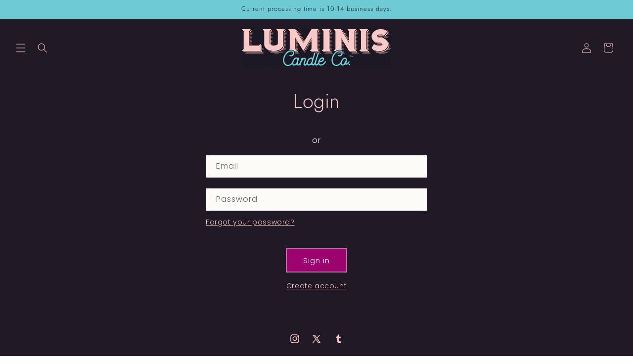

--- FILE ---
content_type: text/javascript
request_url: https://www.luminiscandleco.com/cdn/shopifycloud/shop-js/modules/v2/client.init-customer-accounts-sign-up_CPSyQ0Tj.en.esm.js
body_size: 555
content:
import"./client.shop-login-button_C5VAVYt1.en.esm.js";import{_ as t,ag as e,i as n,ak as i,ap as o,av as s,aw as a,c as r,ax as c,ay as l,as as u,ai as m}from"./chunk.common_CygWptCX.esm.js";import"./chunk.modal_D71HUcav.esm.js";function d(m){return t(this,void 0,void 0,(function*(){var t,d;const p=e(),g={analyticsContext:"loginWithShopClassicCustomerAccounts",analyticsTraceId:p,apiKey:"",flow:"classic_customer_accounts",flowVersion:"sign_up",shopPermanentDomain:null!==(d=null===(t=n.Shopify)||void 0===t?void 0:t.shop)&&void 0!==d?d:"",source:"initCustomerAccountsSignUp"},h=new i("initCustomerAccountsSignUp"),v=new o({analyticsData:g,notify:h.notify});try{!function(){const t=new WeakMap;let e=null;const i=s({onVisible:h,onFallback:t=>{t.addEventListener("focus",o,{once:!0}),v.produceMonorailEvent({event:{payload:Object.assign(Object.assign({},g),{errorCode:"fallback_to_focus_event",errorMessage:"Fallback to focus event for classic customer accounts",sdkVersion:"1.0.34-beta"}),schemaId:"shopify_pay_login_with_shop_sdk_error_events/1.0"}})}});function o(t){h(t.target)}function d(t,e){var i,o;const s=null===(i=t.elements.namedItem("checkout_url"))||void 0===i?void 0:i.value,a=null===(o=t.elements.namedItem("return_url"))||void 0===o?void 0:o.value,r=new URLSearchParams(Object.assign(Object.assign({analytics_trace_id:e},s&&{checkout_url:s}),a&&{return_url:a}));return`${n.location.origin}/account/redirect?${r.toString()}`}function h(i){var o;const s=i.form;if(!s)return;t.has(i)&&(null===(o=t.get(i))||void 0===o||o.destroy(),t.delete(i));const a=r.createElement("input");if(a.type="hidden",a.name="login_with_shop[analytics_trace_id]",a.value=p,s.appendChild(a),!e){const t=d(s,p);e=function(t,e){const n=null===r.querySelector('form[data-login-with-shop-sign-in] input[type="email"],form[data-login-with-shop-sign-in] input[name="customer[email]"'),i="true"===l("signInWithShop:modalDismissed"),o=n&&!i,s=u("shop-login-button"),a=Object.assign(Object.assign(Object.assign(Object.assign({"analytics-context":"loginWithShopClassicCustomerAccounts"},o?{"auto-open":!0}:{}),{"client-id":"","disable-sign-up":!0,flow:"classic_customer_accounts","flow-version":"sign_up","hide-button":!0,experiments:JSON.stringify((null==t?void 0:t.experiments)||{}),proxy:!0,"response-type":"code"}),e&&{"return-uri":e}),{"ux-mode":"windoid"});return Object.entries(a).forEach((([t,e])=>{s.setAttribute(t,String(e))})),r.body.appendChild(s),s}(m,t),e.addEventListener("completed",(()=>{n.location.assign(t)}))}const g=s.querySelector('input[name="customer[first_name]"'),h=s.querySelector('input[name="customer[last_name]"');e.setAttribute("firstName",(null==g?void 0:g.value)||""),e.setAttribute("lastName",(null==h?void 0:h.value)||""),e.setAttribute("email",i.value),t.set(i,new c(i,(t=>{e&&(e.setAttribute("firstName",(null==g?void 0:g.value)||""),e.setAttribute("lastName",(null==h?void 0:h.value)||""),e.setAttribute("email",t))})))}a({selector:'form[data-login-with-shop-sign-up] input[type="email"],form[data-login-with-shop-sign-up] input[name="customer[email]"',onElementFound:t=>i.observe(t)})}()}catch(t){t instanceof Error&&h.notify(t)}}))}m("initCustomerAccountsSignUp",d);
//# sourceMappingURL=client.init-customer-accounts-sign-up_CPSyQ0Tj.en.esm.js.map
